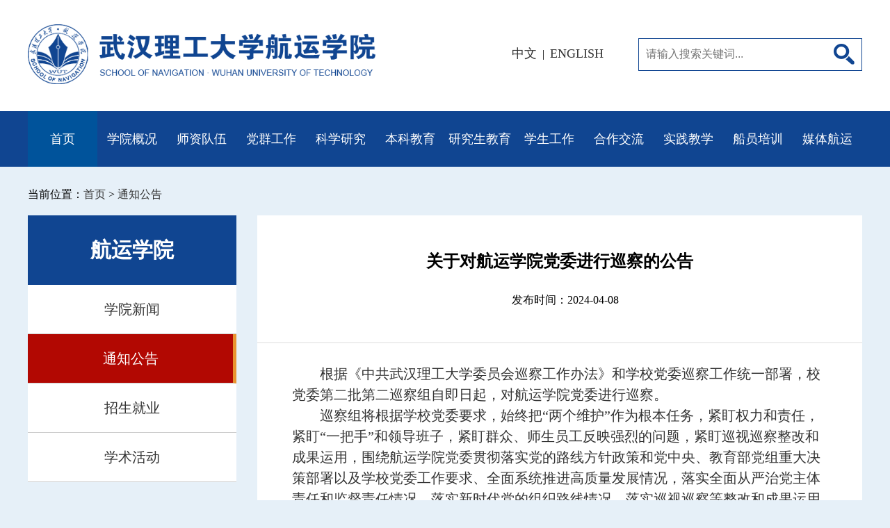

--- FILE ---
content_type: text/html
request_url: http://sn.whut.edu.cn/tzgg/202404/t20240408_989092.shtml
body_size: 5571
content:
<!DOCTYPE html><html lang="en">
	<head>
		<meta charset="UTF-8">
		<title>关于对航运学院党委进行巡察的公告-武汉理工大学航运学院</title>
		<meta http-equiv="X-UA-Compatible" content="IE=edge,Chrome=1" />
		<meta name="viewport" content="width=device-width, initial-scale=1">
		<meta name="description" content="武汉理工大学航运学院,航运学院,武汉理工大学,航海,Navigation" />
		<meta name="keywords" content="武汉理工大学航运学院,航运学院,武汉理工大学,航海,Navigation" />
		<link href="/material/2023/images/favicon.png" rel="shortcut icon" type="images/x-icon" />
		<link href="/material/2023/css/swiper-bundle.min.css" rel="stylesheet">
		<link href="/material/2023/css/base.css" rel="stylesheet">
		<link href="/material/2023/css/nav.css" rel="stylesheet">
		<script type="text/javascript" src="/material/2023/js/jquery-1.4.2.min.js"></script>
<style type="text/css">
	.apendix {
	    border-top: 1px solid #e5e5e5;
	    font-size: 16px;
	    padding-top: 10px;
	    line-height: 40px;
	}
	.apendix a{
	    color: #333;
	    margin-left: 0;
	}
strong {
    font-weight: bold;
}
@media (max-width: 480px){
.show-con p img {
    width: 100% !important;
    height: 100% !important;
}
.show-con p:has(img){
    text-indent: 0px !important;
}
}
</style>
	</head>
	<body>
<!--头部-->
    <div class="header">
      <div class="head">
        <div class="logo"><img src="/material/2023/images/logo.png" /></div>
        <div class="search">
          <input type="text" placeholder="请输入搜索关键词..." />
          <a href="#"><img src="/material/2023/images/search_icon.png" /></a>
        </div>
        <p class="language"><a href="http://sn.whut.edu.cn/">中文</a>&nbsp; | &nbsp;<a href="http://sn.whut.edu.cn/english/">English</a></p>
      </div>
    </div>

    <div class="m_menu">
      <a href="http://sn.whut.edu.cn/">首页</a>
      
        <a href="http://sn.whut.edu.cn/xygk/">学院概况</a>
      
        <a href="http://sn.whut.edu.cn/szdw/">师资队伍</a>
      
        <a href="http://sn.whut.edu.cn/dqgz/">党群工作</a>
      
        <a href="http://sn.whut.edu.cn/kxyj/">科学研究</a>
      
        <a href="http://sn.whut.edu.cn/bkjy/">本科教育</a>
      
        <a href="http://sn.whut.edu.cn/yjsjy/">研究生教育</a>
      
        <a href="http://sn.whut.edu.cn/xsgz/">学生工作</a>
      
        <a href="http://sn.whut.edu.cn/jlgz/">合作交流</a>
      
        <a href="http://sn.whut.edu.cn/syjx/">实践教学</a>
      
        <a href="http://sn.whut.edu.cn/cypx/">船员培训</a>
      
        <a href="http://sn.whut.edu.cn/mthy/">媒体航运</a>
      

    </div>

    <div class="menu">
            <ul class="ul-list">
                <li><a href="http://sn.whut.edu.cn/" class="hover">首页</a></li>
                
                <li>
                    <a href="http://sn.whut.edu.cn/xygk/">学院概况</a>
                    <ol class="ol-list">
                      
                        <li><a href="http://sn.whut.edu.cn/xygk/xyjj/">学院简介</a></li>
                      
                        <li><a href="http://sn.whut.edu.cn/xygk/xyld/">学院领导</a></li>
                      
                        <li><a href="http://sn.whut.edu.cn/xygk/zzjg/">组织机构</a></li>
                      
                        <li><a href="http://sn.whut.edu.cn/xygk/gzzd/">规章制度</a></li>
                      
                        <li><a href="http://sn.whut.edu.cn/xygk/zljg/">治理结构</a></li>
                      
                        <li><a href="http://sn.whut.edu.cn/xygk/lxwm/">联系我们</a></li>
                      
                        <li><a href="http://sn.whut.edu.cn/xygk/tsfg/">图书分馆</a></li>
                      
                    </ol>
                </li>
                
                <li>
                    <a href="http://sn.whut.edu.cn/szdw/">师资队伍</a>
                    <ol class="ol-list">
                      
                        <li><a href="http://sn.whut.edu.cn/szdw/jsml/">教师名录</a></li>
                      
                        <li><a href="http://sn.whut.edu.cn/szdw/rcdw/">人才队伍</a></li>
                      
                        <li><a href="http://sn.whut.edu.cn/szdw/bsh/">博士后招聘</a></li>
                      
                        <li><a href="http://sn.whut.edu.cn/szdw/rczp/">人才招聘</a></li>
                      
                    </ol>
                </li>
                
                <li>
                    <a href="http://sn.whut.edu.cn/dqgz/">党群工作</a>
                    <ol class="ol-list">
                      
                        <li><a href="http://sn.whut.edu.cn/dqgz/zzjg/">组织机构</a></li>
                      
                        <li><a href="http://sn.whut.edu.cn/dqgz/llxx/">理论学习</a></li>
                      
                        <li><a href="http://sn.whut.edu.cn/dqgz/djhd/">党建活动</a></li>
                      
                        <li><a href="http://sn.whut.edu.cn/dqgz/llyd/">理论园地</a></li>
                      
                        <li><a href="http://sn.whut.edu.cn/dqgz/ghgz/">工会工作</a></li>
                      
                    </ol>
                </li>
                
                <li>
                    <a href="http://sn.whut.edu.cn/kxyj/">科学研究</a>
                    <ol class="ol-list">
                      
                        <li><a href="http://sn.whut.edu.cn/kxyj/kygk/">科研概况</a></li>
                      
                        <li><a href="http://sn.whut.edu.cn/kxyj/kycg/">科研成果</a></li>
                      
                        <li><a href="http://sn.whut.edu.cn/kxyj/kytd/">科研团队</a></li>
                      
                        <li><a href="http://sn.whut.edu.cn/kxyj/kyjd/">科研基地</a></li>
                      
                        <li><a href="http://sn.whut.edu.cn/kxyj/kypt/">科研平台</a></li>
                      
                    </ol>
                </li>
                
                <li>
                    <a href="http://sn.whut.edu.cn/bkjy/">本科教育</a>
                    <ol class="ol-list">
                      
                        <li><a href="http://sn.whut.edu.cn/bkjy/tzgg/">通知公告</a></li>
                      
                        <li><a href="http://sn.whut.edu.cn/bkjy/zyjs/">专业介绍</a></li>
                      
                        <li><a href="http://sn.whut.edu.cn/bkjy/pyfa/">培养方案</a></li>
                      
                        <li><a href="http://sn.whut.edu.cn/bkjy/kcxx/">课程信息</a></li>
                      
                        <li><a href="http://sn.whut.edu.cn/bkjy/jxcg/">教学成果</a></li>
                      
                        <li><a href="http://sn.whut.edu.cn/bkjy/tmzl/">推免专栏</a></li>
                      
                    </ol>
                </li>
                
                <li>
                    <a href="http://sn.whut.edu.cn/yjsjy/">研究生教育</a>
                    <ol class="ol-list">
                      
                        <li><a href="http://sn.whut.edu.cn/yjsjy/tzgg/">通知公告</a></li>
                      
                        <li><a href="http://sn.whut.edu.cn/yjsjy/xkgk/">学科概况</a></li>
                      
                        <li><a href="http://sn.whut.edu.cn/yjsjy/dsdw/">导师队伍</a></li>
                      
                        <li><a href="http://sn.whut.edu.cn/yjsjy/pygl/">培养管理</a></li>
                      
                        <li><a href="http://sn.whut.edu.cn/yjsjy/zsxx/">招生信息</a></li>
                      
                        <li><a href="http://sn.whut.edu.cn/yjsjy/xzzq/">下载专区</a></li>
                      
                    </ol>
                </li>
                
                <li>
                    <a href="http://sn.whut.edu.cn/xsgz/">学生工作</a>
                    <ol class="ol-list">
                      
                        <li><a href="http://sn.whut.edu.cn/xsgz/tzgg/">通知公告</a></li>
                      
                        <li><a href="http://sn.whut.edu.cn/xsgz/xgdt/">学工动态</a></li>
                      
                        <li><a href="http://sn.whut.edu.cn/xsgz/xszz/">学生组织</a></li>
                      
                        <li><a href="http://sn.whut.edu.cn/xsgz/xsdj/">学生党建</a></li>
                      
                        <li><a href="http://sn.whut.edu.cn/xsgz/xfjs/">学风建设</a></li>
                      
                        <li><a href="http://sn.whut.edu.cn/xsgz/zsjy/">招生就业</a></li>
                      
                        <li><a href="http://sn.whut.edu.cn/xsgz/xzzq_11729/">下载专区</a></li>
                      
                    </ol>
                </li>
                
                <li>
                    <a href="http://sn.whut.edu.cn/jlgz/">合作交流</a>
                    <ol class="ol-list">
                      
                        <li><a href="http://sn.whut.edu.cn/jlgz/dyjl/">对外交流</a></li>
                      
                        <li><a href="http://sn.whut.edu.cn/jlgz/xydt/">校友动态</a></li>
                      
                    </ol>
                </li>
                
                <li>
                    <a href="http://sn.whut.edu.cn/syjx/">实践教学</a>
                    <ol class="ol-list">
                      
                        <li><a href="http://sn.whut.edu.cn/syjx/syzxgk/">实验中心概况</a></li>
                      
                        <li><a href="http://sn.whut.edu.cn/syjx/zysys/">专业实验室</a></li>
                      
                        <li><a href="http://sn.whut.edu.cn/syjx/yjssypt/">研究生实验平台</a></li>
                      
                        <li><a href="http://sn.whut.edu.cn/syjx/mljd/">木兰基地</a></li>
                      
                    </ol>
                </li>
                
                <li>
                    <a href="http://sn.whut.edu.cn/cypx/">船员培训</a>
                    <ol class="ol-list">
                      
                        <li><a href="http://sn.whut.edu.cn/cypx/pxgk/">培训概况</a></li>
                      
                        <li><a href="http://sn.whut.edu.cn/cypx/pxxm/">培训项目</a></li>
                      
                        <li><a href="http://sn.whut.edu.cn/cypx/pxjh/">培训计划</a></li>
                      
                        <li><a href="http://sn.whut.edu.cn/cypx/zsxx/">招生信息</a></li>
                      
                    </ol>
                </li>
                
                <li>
                    <a href="http://sn.whut.edu.cn/mthy/">媒体航运</a>
                    <ol class="ol-list">
                      
                    </ol>
                </li>
                
            </ul>
    </div>
<!--头部-->
		<div class="position">
			<div class="main">
				<p>当前位置：<a href="../../" title="首页" class="CurrChnlCls">首页</a>&nbsp;&gt;&nbsp;<a href="../" title="通知公告" class="CurrChnlCls">通知公告</a></p>
			</div>
		</div>
        <div class="sub_nav">
            
                    
                            <a href="../../xyxw/">学院新闻</a>
                    
                            <a href="../">通知公告</a>
                    
                            <a href="../../zsjy/">招生就业</a>
                    
                            <a href="../../xshd/">学术活动</a>
                    
                    
                            <a href="../../mthy/">媒体航运</a>
                    
                            <a href="../../yzxx/">院长信箱</a>
                    
                            <a href="../../jjxx/">纪检信箱</a>
                    
                            <a href="../../xxgk/">信息公开</a>
                    
            
            
        </div>
		<div class="list_content">

			<div class="left_nav">
				
					<h2>航运学院</h2>
					<ul>
						
						    <li id="c_11749">
						        <a href="../../xyxw/">学院新闻</a>
						    </li>
						
						    <li id="c_11750">
						        <a href="../">通知公告</a>
						    </li>
						
						    <li id="c_11772">
						        <a href="../../zsjy/">招生就业</a>
						    </li>
						
						    <li id="c_11751">
						        <a href="../../xshd/">学术活动</a>
						    </li>
						
					</ul>
				
				
			</div>
<script>
//导航高亮
$("#c_11750 a").addClass("on");
</script>
			<div class="right_content">

				<div class="show-top">
					<h2>关于对航运学院党委进行巡察的公告</h2>
					<p style="padding-top: 10px;">　发布时间：2024-04-08</p>
				</div>

				<div class="show-con">

	                <div class="view TRS_UEDITOR trs_paper_default trs_word"><p style="text-indent:40px;line-height:28px"><span style=";font-family:仿宋_GB2312;font-size:20px">根据《中共武汉理工大学委员会巡察工作办法》和学校党委巡察工作统一部署，校党委第二批第二巡察组自即日起，对航运学院党委进行巡察。</span></p><p style="text-indent:40px;line-height:28px"><span style=";font-family:仿宋_GB2312;font-size:20px"><span style="font-family:仿宋_GB2312">巡察组将根据学校党委要求，始终把</span><span style="font-family:仿宋_GB2312">“两个维护”作为根本任务，紧盯权力和责任，紧盯“一把手”和领导班子，紧盯群众、师生员工反映强烈的问题，紧盯巡视巡察整改和成果运用，围绕航运学院党委贯彻落实党的路线方针政策和党中央、教育部党组重大决策部署以及学校党委工作要求、全面系统推进高质量发展情况，落实全面从严治党主体责任和监督责任情况，落实新时代党的组织路线情况，落实巡视巡察等整改和成果运用情况等四个方面，加强政治监督，查找政治偏差，着力发现制约和影响学院高质量发展的突出问题。</span></span></p><p style="text-indent:40px;line-height:28px"><span style=";font-family:仿宋_GB2312;font-size:20px">巡察组将通过问卷调查、个别谈话、调研座谈、调阅资料、实地察看、听取汇报、列席有关会议、受理信访等方式开展工作，广泛听取意见，深入了解情况。巡察组不干预被巡察单位正常工作，不查办案件。</span></p><p style="text-indent:40px;line-height:28px"><span style=";font-family:仿宋_GB2312;font-size:20px">巡察期间，巡察组</span><span style=";font-family:仿宋_GB2312;font-size:20px">通过以下方式</span><span style=";font-family:仿宋_GB2312;font-size:20px">受理</span><span style=";font-family:仿宋_GB2312;font-size:20px">来信来电来访。</span></p><p style="text-indent:40px;line-height:28px"><span style=";font-family:仿宋_GB2312;font-size:20px"><span style="font-family:仿宋_GB2312">巡察组接访地点：余家头校区天象馆</span><span style="font-family:仿宋_GB2312">201室</span></span></p><p style="text-indent:40px;line-height:28px"><span style=";font-family:仿宋_GB2312;font-size:20px">巡察</span><span style=";font-family:仿宋_GB2312;font-size:20px">意见箱地点：余家头校区天象馆门口</span></p><p style="text-indent:37px;line-height:28px"><span style=";font-family:仿宋_GB2312;font-size:19px">巡察工作电子邮箱：</span><span style=";font-family:仿宋_GB2312;font-size:20px">xcz0201@whut.edu.cn</span></p><p style="text-indent:40px;line-height:28px"><span style=";font-family:仿宋_GB2312;font-size:20px"><span style="font-family:仿宋_GB2312">巡察工作联系电话：</span><span style="font-family:仿宋_GB2312">13387637425</span></span></p><p style="text-indent:40px;line-height:28px"><span style=";font-family:仿宋_GB2312;font-size:20px">特此公告。</span></p><h2 style="line-height:28px"><strong><span style="font-family: 仿宋_GB2312;font-size: 20px;background: rgb(255, 255, 255)"> </span></strong></h2><p><span style=";font-family:等线;font-size:14px"> </span></p><p><span style=";font-family:等线;font-size:14px"> </span></p><p><span style=";font-family:等线;font-size:14px"> </span></p><p style="text-align:center;text-indent:40px;line-height:28px"><span style=";font-family:仿宋_GB2312;font-size:20px">　　　　　　　　　　　　　校党委第二批第二巡察组</span></p><p style="text-align:center;text-indent:40px;line-height:28px"><span style=";font-family:仿宋_GB2312;font-size:20px">　　　　　　　　　　　　　<span style="font-family:仿宋_GB2312">2024年4月8日</span></span></p><p><br/></p></div>
	                <br/>
	                <br/>

	                <div class="apendix">
	                    
	                </div>
				</div>

			</div>

		</div>

<!--底部-->
    <div class="bottom">
			<div class="bottom_con">
				<div class="bottom_logo"><img src="/material/2023/images/bottom_logo.png" /></div>
				
				<div class="contact">
					<h2>联系我们</h2>
					<ul>
						<li><p>地址：湖北省武汉市武昌区和平大道1178号(邮编：430063)</p></li>
						<li><p>电话：027-86581991</p></li>
						<li><p>传真：027-86581991</p></li>
					</ul>
				</div>
				
				<div class="bottom_link">
					<h2>友情链接</h2>
					<ul>
						<li><a href="https://www.mot.gov.cn"  target="_blank">中华人民共和国交通运输部</a></li>
						<li><a href="https://www.msa.gov.cn/"  target="_blank">中华人民共和国海事局</a></li>
						<li><a href="https://cjhy.mot.gov.cn/"  target="_blank">交通运输部长江航务管理局</a></li>
						<li><a href="https://www.cmenergyshipping.com/"  target="_blank">招商局能源运输股份有限公司</a></li>
						<li><a href="https://www.coscoshipping.com/"  target="_blank">中国远洋海运集团</a></li>
						<li><a href="https://www.cinnet.cn/"  target="_blank">中国航海学会</a></li>
					</ul>
				</div>
				
				<div class="code">
					<img src="/material/2023/images/code.png" />
					<p>微信扫一扫</p>
				</div>
				
			</div>
			<p class="copyright">版权所有  &copy; 武汉理工大学航运学院</p>
		</div>
<!--底部-->

	</body>
</html>

--- FILE ---
content_type: text/css
request_url: http://sn.whut.edu.cn/material/2023/css/base.css
body_size: 6537
content:
body{font-family:"微软雅黑"!important;font:16px Microsoft YaHei!important;line-height: 24px;background: #e6f0f8; overflow-x: hidden; }
body,div,p,span,ul,li,dl,dd,h1,h2,h3,a,input,img{margin:0;padding:0;}
li,ol{list-style:none;}
a,input,img,textarea{border:none;outline:none;}
i,em{font-style:normal;}
.left{float: left;}.right{float: right;}.tc{text-align:center;}.tr{text-align:right;}.tl{text-align:left;}
.db{display: block;}.ma{margin: 0 auto;}.pr{position: relative;}.pa{position: absolute;}.pf{position: fixed;}
.transition{-webkit-transition: all  0.3s ease-out;-moz-transition: all  0.3s ease-out;-o-transition: all  0.3s ease-out; transition: all  0.3s ease-out; }
a{text-decoration: none;color: #333;}
a:focus{text-decoration: none;}
a:hover,a:focus{text-decoration: none!important; color: #b20802; font-weight: bold;}
.hide{display: none;}
.show{display: block;}
.modal a{outline:none;}
label{font-weight: normal;width:100%;}
a:focus {outline:none;outline-offset:0;}



	/* .header{ background-color: #fff; overflow: hidden; height: 215px;}
	.head{ width: 100%; height: auto; max-width: 1700px; margin: 0 auto;}
	.logo{ padding: 50px 0; float: left; width: 665px;}
	.language{ float: right; line-height: 55px; margin-top: 80px; margin-right: 50px;}
	.language a{ font-size: 18px; text-transform: uppercase;}
	.search{ width: 320px; float: right; height: 55px; border: 1px solid #104591; margin-top: 80px;} 
	.search input{ height: 53px; padding: 0 10px; font-size: 16px; width: 250px; float: left;}
	.search a{ width: 30px; height: 30px; padding: 12px 10px; float: right;}
	.banner{ margin-top: 80px; clear: both; overflow: hidden; text-align: center; height: 450px;}
	
	.main{ max-width: 1700px; margin: 0 auto; width: 100%; overflow: hidden; clear: both;}
	.news_xy{ margin-top: 50px; clear: both; overflow: hidden; margin-bottom: 30px;}
	.title{ border-bottom: 1px solid #666; overflow: hidden; margin-bottom: 30px;}
	.title p{ float: left; font-size: 28px; font-weight: bold; border-bottom: 5px solid #104591; padding-bottom: 15px; }
	.title a{ float: right; display: block; background: url("../images/more_line.png") no-repeat left center; padding-left: 15px; text-transform: uppercase; color: #b20802; margin-top: 15px;}
	.news_con{ overflow: hidden; clear: both;}
	.news_left{ width: 49%; float: left; overflow: hidden; position: relative; max-height: 540px;}
	.swiper-container-horizontal>.swiper-pagination-bullets, .swiper-pagination-custom, .swiper-pagination-fraction{ right: 20px; bottom: 20px !important; width: auto !important; left: auto !important;}
	.swiper-pagination-bullet{ background: #fff !important; }
	.news_left img {display: block; width: 100%; object-fit: cover; }
	.banner_date{ position: absolute; top: 30px; left: 30px; width: 105px; height: 90px; background: rgba(16, 69, 145, .8); color: #fff; text-align: center;}
	.banner_date span{ font-size: 32px; padding-top: 10px; display: block; font-weight: bold;}
	.banner_text{ position: absolute; height: 70px; bottom: 0; left: 0; width: 100%; background: rgba(0, 0, 0, .5);}
	.banner_text p{ color: #fff; font-size: 18px; text-align: left; padding-right: 100px; line-height: 60px; padding-left: 20px; overflow: hidden; white-space: nowrap; text-overflow: ellipsis;}
	
	.news_right{ width: 49%; float: right;}
	.news_list{ background-color: #fff; padding: 20px; box-sizing: border-box; height: 540px;}
	.news_list ul li{ background: url("../images/news_icon.png") no-repeat left center; padding-left: 30px; font-size: 18px; border-bottom: 1px dashed #ccc; clear: both; overflow: hidden; line-height: 50px;} 
	.news_list ul li:last-child{ border-bottom: none;}
	.news_list ul li a{ width: 75%; float: left;}
	.news_list ul li span{ float: right; width: 20%; color: #666; text-align: right;}
	
	.news_wrap,.news_hd{ overflow: hidden; clear: both; margin-bottom: 30px;}
	.news_tz{ width: 49%;}
	.hd_con{ overflow: hidden;}
	.hd_list{ float: left; width: 395px; padding: 50px 0; background-color: #fff; border: 1px solid #ccc; margin-right: 40px; box-sizing: border-box;}
	.hd_list:last-child{ margin-right: 0;}
	.hd_list p{ background-color: #104591; width: 90%; float: left; color: #fff; font-weight: bold; font-size: 20px; padding: 20px; box-sizing: border-box;}
	.hd_list ul{ clear: both; padding: 30px 20px; overflow: hidden;}
	.hd_list ul li{ line-height: 36px; color: #666;}
	.hd_list a{ display: block; margin: 0 auto; width: 125px; height: 40px; text-align: center; line-height: 40px; color: #b20802; border: 1px solid #b20802;}
	.hd_list a:hover{ background-color: #104591; color: #fff; border: 1px solid #104591;}
	
	.news_zt{ overflow: hidden;}
	.news_zt a{ display: block; width: 540px; float: left; margin-right: 40px; overflow: hidden; background-color: #fff; cursor: pointer;}
	.news_zt a:last-child{ margin-right: 0;}
	.news_zt a img{ width: 100%; display: block;}
	.news_zt a p{ text-align: center; line-height: 60px; font-size: 20px;}
	
	.link{ overflow: hidden; margin-bottom: 30px;}
	.link a{ display: block; width: 250px; background-color: #fff; height: 250px; margin-right: 112px; float: left; text-align: center;}
	.link a:last-child{ margin-right: 0;}
	.link a img{ margin-top: 65px; margin-bottom: 20px;}
	.link a p{ font-size: 20px;}
	
	.bottom{ background-color: #104591; clear: both; overflow: hidden;}
	.bottom_con{ max-width: 1700px; margin: 0 auto; width: 100%; overflow: hidden; clear: both; height: 200px;}
	.bottom_logo{ float: left; height: 80px; margin-top: 60px; width: 600px;}
	.bottom .copyright{ background-color: #00347e; text-align: center; line-height: 50px; color: #fff; }
	.contact{ width: 400px; float: left; color: #fff; padding-top: 40px;}
	.contact h2{ font-size: 18px; padding-bottom: 10px;}
	.contact ul li{ line-height: 30px;}
	.bottom_link{ width: 540px; float: left;color: #fff; padding-top: 40px;}
	.bottom_link h2{ font-size: 18px; padding-bottom: 10px;}
	.bottom_link ul li{ line-height: 30px; width: 50%; float: left;}
	.bottom_link ul li a{ color: #fff;}
	.bottom_link ul li a:hover{ color: #b20802;}
	
	.code{ width: 100px; float: right; margin-top: 50px;}
	.code p{ text-align: center; font-size: 14px; color: #fff;}
	
	.position{ height: 60px; line-height: 60px; font-size: 16px; margin-top: 90px;}
	.position a.hover{color: #b20802;}
	
	.list_content{ overflow: hidden; max-width: 1700px; margin: 0 auto; margin-bottom: 50px;}
	.left_nav{ float: left; width: 300px;  background-color: #fff;}
	.left_nav h2{ background: #104591; color: #fff; font-size: 30px; text-align: center; line-height: 100px; font-weight: bold;}
	.left_nav ul li a{ display: block;  text-align: center; line-height: 30px; padding: 20px 0; font-size: 20px; border-bottom: 1px solid #ccc;}
	.left_nav ul li a.on{ border-right: 5px solid #e99430; background: #b20802; color: #fff;}
	
	.right_content{ width: 1350px; float: right; background-color: #fff; min-height: 500px;}
	
	
	.page{ text-align: center; clear: both; overflow: hidden; padding: 50px 0;}
	.page a{ display: inline-block; padding: 5px 10px; margin: 5px; border: 1px solid #ebebeb; background-color: #fff;}
	.page a.hover{ background-color:#104591; color: #fff;}
	
	.show-top{ padding: 50px 0; text-align: center; border-bottom: 1px solid #dcdcdc;}
	.show-top h2{ padding-bottom: 10px; font-weight: bold; font-size: 24px; font-weight: bold;}
	.show-con{ padding: 50px;}
	.show-con p{ color: #333; line-height: 45px; font-size: 18px;} */

@media screen and (max-width: 960px){
	
.sub_nav{ background-color: #fff; padding: 1rem 0;}
.sub_nav a{ display: inline-block; width: 25%; border: 1px solid #ededed; padding:5px 0; margin-left: 1rem; text-align: center; margin-top: 10px;}
.sub_nav a:hover,.sub_nav a.hover{ color: #00347e; font-weight: bold; border: 1px solid #00347e;}
	
	.header{ background-color: #fff; overflow: hidden; padding:.5rem 1rem;}
	.head{ width: 100%; height: auto; margin: 0 auto;}
	.logo{ padding: 15px 0; }
	.logo img{ width: 100%;}
	.language{ display: none;}
	.search{ height: 30px; border: 1px solid #104591; clear: both;} 
	.search input{ height: 28px; padding: 0 10px; font-size: 14px; width: 90%; float: left; box-sizing: border-box;}
	.search a{ width: 10%; padding: 7px 10px; float: right; box-sizing: border-box;}
	.search a img{ width: 18px;}
	.menu{display: none;}
	.m_menu{ background: #104591; overflow: hidden;}
	.m_menu a{ display: block; width: 25%; float: left; height: 35px; text-align: center; line-height: 35px; color: #fff; border-bottom: 1px solid #00347e; }
	.banner{ clear: both; overflow: hidden; text-align: center;}
	.banner img{ width: 100%;}
	
	.main{ margin: 0 1rem; overflow: hidden; clear: both;}
	.news_xy{ margin-top: 20px; clear: both; overflow: hidden; margin-bottom: 20px;}
	.title{ border-bottom: 1px solid #666; overflow: hidden; margin-bottom: 15px;}
	.title p{ float: left; font-size: 1rem; font-weight: bold; border-bottom: 3px solid #104591; padding-bottom: 10px; }
	.title a{ float: right; display: block; background: url("../images/more_line.png") no-repeat left center; padding-left: 10px; font-size: 14px; margin-top: 5px; text-transform: uppercase; color: #b20802;}
	.news_con{ overflow: hidden; clear: both;}
	.news_left{ overflow: hidden; position: relative; height: 240px;}
	.swiper-container-horizontal>.swiper-pagination-bullets, .swiper-pagination-custom, .swiper-pagination-fraction{ right: 20px; bottom: 20px !important; width: auto !important; left: auto !important;}
	.swiper-pagination-bullet{ background: #fff !important; }
	.news_left img {display: block; width: 100%; object-fit: cover;height: 240px;}
	.banner_date{ position: absolute; top: 15px; left: 15px; width: 105px; height: 90px; background: rgba(16, 69, 145, .8); color: #fff; text-align: center;}
	.banner_date span{ font-size: 32px; padding-top: 10px; display: block; font-weight: bold;}
	.banner_text{ position: absolute; height: 60px; bottom: 0; left: 0; width: 100%; background: rgba(0, 0, 0, .5);}
	.banner_text p{ color: #fff; font-size: 18px; text-align: left; padding-right: 100px; line-height: 60px; padding-left: 20px; overflow: hidden; white-space: nowrap; text-overflow: ellipsis;}
	
	.news_right{ }
	.news_list{ background-color: #fff; padding: 15px 20px; box-sizing: border-box; height: 400px;}
	.news_list ul li{ background: url("../images/news_icon.png") no-repeat left center; padding-left: 20px; border-bottom: 1px dashed #ccc; clear: both; overflow: hidden; line-height: 36px;  text-overflow: ellipsis;white-space: nowrap; font-size: 14px;} 
	.news_list ul li:last-child{ border-bottom: none;}
	.news_list ul li span{display: none;}
	
	.news_wrap,.news_hd{ overflow: hidden; clear: both; margin-bottom: 1rem;}
	.news_tz{ margin-bottom: 1rem;width:100%}
	.hd_con{ overflow: hidden;}
	.hd_list{ padding: 1rem 0; background-color: #fff; border: 1px solid #ccc; margin-bottom: 1rem; box-sizing: border-box;}
	.hd_list:last-child{ margin-right: 0;}
	.hd_list p{ background-color: #104591; width: 90%; float: left; color: #fff; font-weight: bold; font-size: 1rem; padding: 1rem; box-sizing: border-box;}
	.hd_list ul{ clear: both; padding: 20px; overflow: hidden;}
	.hd_list ul li{ line-height: 30px; color: #666; font-size: 14px;}
	.hd_list a{ display: block; margin: 0 auto; width: 100px; font-size: 14px; height: 30px; text-align: center; line-height: 30px; color: #b20802; border: 1px solid #b20802;}
	.hd_list a:hover{ background-color: #104591; color: #fff; border: 1px solid #104591;}
	
	.news_zt{ overflow: hidden;}
	.news_zt a{ display: block; overflow: hidden; background-color: #fff; cursor: pointer; margin-bottom: 1rem;}
	.news_zt a:last-child{ margin-right: 0;}
	.news_zt a img{ width: 100%; display: block;}
	.news_zt a p{ text-align: center; line-height: 50px; font-size: 16px;}
	
	.link{ overflow: hidden; margin-bottom: 30px;}
	.link a{ display: block; width: 45%; background-color: #fff;margin-bottom: 1rem; margin-right: 10%; float: left; text-align: center; padding: 1rem 0;}
	.link a:nth-child(2n){ margin-right: 0;}
	.link a img{ margin-bottom: 10px; width: 36px;}
	.link a p{ font-size: 14px;}
	
	.bottom{ background-color: #104591; clear: both; overflow: hidden;width: 100%;}
	.bottom_con{  padding: 1rem; margin: 0 auto;  overflow: hidden; clear: both; }
	.bottom_logo{ }
	.bottom_logo img{ width: 100%;}
	.bottom .copyright{ background-color: #00347e; text-align: center; line-height: 40px; color: #fff; font-size: 14px; }
	.contact{ color: #fff; padding-top: 1rem; text-align: center; margin-bottom: 1rem;}
	.contact h2{ padding-bottom: 10px;}
	.contact ul li{ line-height: 24px; font-size: 14px;}
	.bottom_link{ display: none;}
	.code{ width: 75px; text-align: center; margin: 0 auto;}
	.code.code img{ width: 100%;}
	.code p{ text-align: center; font-size: 14px; color: #fff;}
	
	.position{ height: 60px; line-height: 60px; font-size: 16px;}
	.position a.hover{color: #b20802;}
	
	.list_content{ overflow: hidden; margin: 0 auto; }
	.left_nav{ display: none;}
	
	.right_content{ background-color: #fff; overflow: hidden;}
	.list_con{ background-color: #fff; padding: 15px 20px; box-sizing: border-box;}
	.list_con ul li{border-bottom: 1px dashed #ccc; clear: both; overflow: hidden; line-height: 24px; padding-bottom: 1rem; margin-bottom: 1rem;} 
	.list_con ul li a{ background: url("../images/news_icon.png") no-repeat left center; padding-left: 20px; }
	.list_con ul li span{  color: #b20802; }
	
	.page{ text-align: center; clear: both; overflow: hidden; padding: 30px 0;}
	.page a{ display: inline-block; padding: 5px 10px; margin: 5px; border: 1px solid #ebebeb; background-color: #fff;}
	.page a.hover{ background-color:#104591; color: #fff;}
	
	.show-top{ padding: 1rem 0; text-align: center; border-bottom: 1px solid #dcdcdc;}
	.show-top h2{ padding: 10px; font-weight: bold; font-size: 20px; font-weight: bold;}
	.show-con{ padding: 1rem;}
	.show-con p{ color: #333; line-height: 30px;}
}


@media only screen and (min-width: 960px){
	.sub_nav{ display: none;}
	.menu {
		background: #104591;
		width: 100%;
	    position: absolute;
		top: 160px;
		z-index: 9999;
	}
	.menu .ul-list {
	  display: flex;
	  max-width: 1200px;
	  margin: 0 auto;
	}
	.m_menu{ display: none;}
	.header{ background-color: #fff; overflow: hidden; height: 160px;}
	.head{ width: 100%; height: auto; max-width: 1200px; margin: 0 auto;}
	.logo{ padding: 35px 0; float: left; width: 500px;}
	.logo img{ width: 100%;}
	.language{ float: right; line-height: 45px; margin-top: 55px; margin-right: 50px;}
	.language a{ font-size: 18px; text-transform: uppercase;}
	.search{ width: 320px; float: right; height: 45px; border: 1px solid #104591; margin-top: 55px;} 
	.search input{ height: 43px; padding: 0 10px; font-size: 16px; width: 250px; float: left;}
	.search a{ width: 30px; height: 30px; padding: 7px 10px; float: right;}
	
	.banner{ margin-top: 80px; clear: both; overflow: hidden; text-align: center; min-height: 450px;}
	.main{ max-width: 1200px; margin: 0 auto; width: 100%; overflow: hidden; clear: both;}
	.news_xy{ margin-top: 30px; clear: both; overflow: hidden; margin-bottom: 30px;}
	.title{ border-bottom: 1px solid #666; overflow: hidden; margin-bottom: 30px;}
	.title p{ float: left; font-size: 20px; font-weight: bold; border-bottom: 5px solid #104591; padding-bottom: 15px; }
	.title a{ float: right; display: block; background: url("../images/more_line.png") no-repeat left center; padding-left: 15px; text-transform: uppercase; color: #b20802; margin-top: 15px;}
	.news_con{ overflow: hidden; clear: both;}
	.news_left{ width: 49%; float: left; overflow: hidden; position: relative; height: 400px;}
	.swiper-container-horizontal>.swiper-pagination-bullets, .swiper-pagination-custom, .swiper-pagination-fraction{ right: 20px; bottom: 20px !important; width: auto !important; left: auto !important;}
	.swiper-pagination-bullet{ background: #fff !important; }
	.news_left img {display: block; width: 100%; object-fit: cover;height: 400px;}
	.banner_date{ position: absolute; top: 15px; left: 15px; width: 105px; height: 90px; background: rgba(16, 69, 145, .8); color: #fff; text-align: center;}
	.banner_date span{ font-size: 32px; padding-top: 10px; display: block; font-weight: bold;}
	.banner_text{ position: absolute; height: 60px; bottom: 0; left: 0; width: 100%; background: rgba(0, 0, 0, .5);}
	.banner_text p{ color: #fff; font-size: 18px; text-align: left; padding-right: 100px; line-height: 60px; padding-left: 20px; overflow: hidden; white-space: nowrap; text-overflow: ellipsis;}
	.news_right{ width: 49%; float: right;}
	.news_list{ background-color: #fff; padding: 15px 20px; box-sizing: border-box; height: 400px;}
	.news_list ul li{ background: url("../images/news_icon.png") no-repeat left center; padding-left: 30px; border-bottom: 1px dashed #ccc; clear: both; overflow: hidden; line-height: 36px;} 
	.news_list ul li:last-child{ border-bottom: none;}
	.news_list ul li a{ width: 75%; float: left;overflow: hidden; white-space: nowrap; text-overflow: ellipsis;}
	.news_list ul li span{ float: right; width: 20%; color: #666; text-align: right;}
	
	.news_wrap,.news_hd{ overflow: hidden; clear: both; margin-bottom: 30px;}
	.news_tz{ width: 49%;}
	.hd_con{ overflow: hidden;}
	.hd_list{ float: left; width: 285px; padding: 30px 0; background-color: #fff; border: 1px solid #ccc; margin-right: 20px; box-sizing: border-box;}
	.hd_list:last-child{ margin-right: 0;}
	.hd_list p{ background-color: #104591; width: 90%; float: left; color: #fff; font-weight: bold; font-size: 20px; padding: 20px; box-sizing: border-box; }
	.hd_list ul{ clear: both; padding: 20px; overflow: hidden;}
	.hd_list ul li{ line-height: 30px; color: #666;}
	.hd_list a{ display: block; margin: 0 auto; width: 125px; height: 40px; text-align: center; line-height: 40px; color: #b20802; border: 1px solid #b20802;}
	.hd_list a:hover{ background-color: #104591; color: #fff; border: 1px solid #104591;}
	
	.news_zt{ overflow: hidden;}
	.news_zt a{ display: block; width: 380px; float: left; margin-right: 30px; overflow: hidden; background-color: #fff; cursor: pointer;}
	.news_zt a:last-child{ margin-right: 0;}
	.news_zt a img{ width: 100%; display: block;}
	.news_zt a p{ text-align: center; line-height: 50px; font-size: 18px;}
	
	.link{ overflow: hidden; margin-bottom: 30px;}
	.link a{ display: block; width: 200px; background-color: #fff; height: 200px; margin-right: 50px; float: left; text-align: center;}
	.link a:last-child{ margin-right: 0;}
	.link a img{ margin-top: 40px; margin-bottom: 20px;}
	.link a p{ font-size: 18px;}
	
	.bottom{ background-color: #104591; clear: both; overflow: hidden;}
	.bottom_con{ max-width: 1200px; margin: 0 auto; width: 100%; overflow: hidden; clear: both; height: 150px;}
	.bottom_logo{ float: left; height: 80px; margin-top: 40px; width: 400px;}
	.bottom_logo img{ height: 65px;}
	.bottom .copyright{ background-color: #00347e; text-align: center; line-height: 40px; color: #fff; font-size: 14px; }
	.contact{ width: 300px; float: left; color: #fff; padding-top: 25px;}
	.contact h2{ padding-bottom: 10px;}
	.contact ul li{ line-height: 24px; font-size: 14px;}
	.bottom_link{ width: 400px; float: left;color: #fff; padding-top: 25px;}
	.bottom_link h2{ padding-bottom: 10px;}
	.bottom_link ul li{ line-height: 24px; width: 50%; float: left;}
	.bottom_link ul li a{ color: #fff; font-size: 14px;}
	.bottom_link ul li a:hover{ color: #b20802;}
	.code{ width: 75px; float: right; margin-top: 35px;}
	.code.code img{ width: 100%;}
	.code p{ text-align: center; font-size: 14px; color: #fff;}
	
	.position{ height: 60px; line-height: 60px; font-size: 16px; margin-top: 90px;}
	.position a.hover{color: #b20802;}
	
	.list_content{ overflow: hidden; max-width: 1200px; margin: 0 auto; margin-bottom: 50px;}
	.left_nav{ float: left; width: 300px;  background-color: #fff;}
	.left_nav h2{ background: #104591; color: #fff; font-size: 30px; text-align: center; line-height: 100px; font-weight: bold;}
	.left_nav ul li a{ display: block;  text-align: center; line-height: 30px; padding: 20px 0; font-size: 20px; border-bottom: 1px solid #ccc;}
	.left_nav ul li a.on{ border-right: 5px solid #e99430; background: #b20802; color: #fff;}
	
	.right_content{ width: 870px; float: right; background-color: #fff; min-height: 500px; overflow: hidden;}
	.list_con{ background-color: #fff; padding: 15px 20px; box-sizing: border-box;}
	.list_con ul li{ background: url("../images/news_icon.png") no-repeat left center; padding-left: 30px; border-bottom: 1px dashed #ccc; clear: both; overflow: hidden; line-height: 45px;} 
	.list_con ul li a{ width: 80%; float: left;overflow: hidden; white-space: nowrap; text-overflow: ellipsis;}
	.list_con ul li span{ float: right; width: 20%; color: #666; text-align: right;}
	
	.page{ text-align: center; clear: both; overflow: hidden; padding: 30px 0;}
	.page a{ display: inline-block; padding: 5px 10px; margin: 5px; border: 1px solid #ebebeb; background-color: #fff;}
	.page a.hover{ background-color:#104591; color: #fff;}
	
	.show-top{ padding: 50px 0; text-align: center; border-bottom: 1px solid #dcdcdc;}
	.show-top h2{ padding-bottom: 20px; font-weight: bold; font-size: 24px; font-weight: bold;}
	.show-con{ padding: 30px 50px;}
	.show-con p{ color: #333; line-height: 45px;}
}

/*@media screen and (min-width: 1700px){
	.m_menu{ display: none;}
	.header{ background-color: #fff; overflow: hidden; height: 215px;}
	.head{ width: 100%; height: auto; max-width: 1700px; margin: 0 auto;}
	.logo{ padding: 50px 0; float: left; width: 665px;}
	.language{ float: right; line-height: 55px; margin-top: 80px; margin-right: 50px;}
	.language a{ font-size: 18px; text-transform: uppercase;}
	.search{ width: 320px; float: right; height: 55px; border: 1px solid #104591; margin-top: 80px;} 
	.search input{ height: 53px; padding: 0 10px; font-size: 16px; width: 250px; float: left;}
	.search a{ width: 30px; height: 30px; padding: 12px 10px; float: right;}
	.banner{ margin-top: 80px; clear: both; overflow: hidden; text-align: center; height: 450px;}
	
	.main{ max-width: 1700px; margin: 0 auto; width: 100%; overflow: hidden; clear: both;}
	.news_xy{ margin-top: 50px; clear: both; overflow: hidden; margin-bottom: 30px;}
	.title{ border-bottom: 1px solid #666; overflow: hidden; margin-bottom: 30px;}
	.title p{ float: left; font-size: 28px; font-weight: bold; border-bottom: 5px solid #104591; padding-bottom: 15px; }
	.title a{ float: right; display: block; background: url("../images/more_line.png") no-repeat left center; padding-left: 15px; text-transform: uppercase; color: #b20802; margin-top: 15px;}
	.news_con{ overflow: hidden; clear: both;}
	.news_left{ width: 49%; float: left; overflow: hidden; position: relative; height: 540px;}
	.swiper-container-horizontal>.swiper-pagination-bullets, .swiper-pagination-custom, .swiper-pagination-fraction{ right: 20px; bottom: 20px !important; width: auto !important; left: auto !important;}
	.swiper-pagination-bullet{ background: #fff !important; }
	.news_left img {display: block; width: 100%; object-fit: cover; height: 540px;}
	.banner_date{ position: absolute; top: 30px; left: 30px; width: 105px; height: 90px; background: rgba(16, 69, 145, .8); color: #fff; text-align: center;}
	.banner_date span{ font-size: 32px; padding-top: 10px; display: block; font-weight: bold;}
	.banner_text{ position: absolute; height: 70px; bottom: 0; left: 0; width: 100%; background: rgba(0, 0, 0, .5);}
	.banner_text p{ color: #fff; font-size: 18px; text-align: left; padding-right: 100px; line-height: 60px; padding-left: 20px; overflow: hidden; white-space: nowrap; text-overflow: ellipsis;}
	
	.news_right{ width: 49%; float: right;}
	.news_list{ background-color: #fff; padding: 20px; box-sizing: border-box; height: 540px;}
	.news_list ul li{ background: url("../images/news_icon.png") no-repeat left center; padding-left: 30px; font-size: 18px; border-bottom: 1px dashed #ccc; clear: both; overflow: hidden; line-height: 50px;} 
	.news_list ul li:last-child{ border-bottom: none;}
	.news_list ul li a{ width: 75%; float: left; overflow: hidden; white-space: nowrap; text-overflow: ellipsis;}
	.news_list ul li span{ float: right; width: 20%; color: #666; text-align: right;}
	
	.news_wrap,.news_hd{ overflow: hidden; clear: both; margin-bottom: 30px;}
	.news_tz{ width: 49%;}
	.hd_con{ overflow: hidden;}
	.hd_list{ float: left; width: 395px; padding: 50px 0; background-color: #fff; border: 1px solid #ccc; margin-right: 40px; box-sizing: border-box;}
	.hd_list:last-child{ margin-right: 0;}
	.hd_list p{ background-color: #104591; width: 90%; float: left; color: #fff; font-weight: bold; font-size: 20px; padding: 20px; box-sizing: border-box;}
	.hd_list ul{ clear: both; padding: 30px 20px; overflow: hidden;}
	.hd_list ul li{ line-height: 36px; color: #666;}
	.hd_list a{ display: block; margin: 0 auto; width: 125px; height: 40px; text-align: center; line-height: 40px; color: #b20802; border: 1px solid #b20802;}
	.hd_list a:hover{ background-color: #104591; color: #fff; border: 1px solid #104591;}
	
	.news_zt{ overflow: hidden;}
	.news_zt a{ display: block; width: 540px; float: left; margin-right: 40px; overflow: hidden; background-color: #fff; cursor: pointer;}
	.news_zt a:last-child{ margin-right: 0;}
	.news_zt a img{ width: 100%; display: block;}
	.news_zt a p{ text-align: center; line-height: 60px; font-size: 20px;}
	
	.link{ overflow: hidden; margin-bottom: 30px;}
	.link a{ display: block; width: 250px; background-color: #fff; height: 250px; margin-right: 112px; float: left; text-align: center;}
	.link a:last-child{ margin-right: 0;}
	.link a img{ margin-top: 65px; margin-bottom: 20px;}
	.link a p{ font-size: 20px;}
	
	.bottom{ background-color: #104591; clear: both; overflow: hidden;}
	.bottom_con{ max-width: 1700px; margin: 0 auto; width: 100%; overflow: hidden; clear: both; height: 200px;}
	.bottom_logo{ float: left; height: 80px; margin-top: 60px; width: 600px;}
	.bottom .copyright{ background-color: #00347e; text-align: center; line-height: 50px; color: #fff; }
	.contact{ width: 400px; float: left; color: #fff; padding-top: 40px;}
	.contact h2{ font-size: 18px; padding-bottom: 10px;}
	.contact ul li{ line-height: 30px;}
	.bottom_link{ width: 540px; float: left;color: #fff; padding-top: 40px;}
	.bottom_link h2{ font-size: 18px; padding-bottom: 10px;}
	.bottom_link ul li{ line-height: 30px; width: 50%; float: left;}
	.bottom_link ul li a{ color: #fff;}
	.bottom_link ul li a:hover{ color: #b20802;}
	
	.code{ width: 100px; float: right; margin-top: 50px;}
	.code p{ text-align: center; font-size: 14px; color: #fff;}
	
	.position{ height: 60px; line-height: 60px; font-size: 16px; margin-top: 90px;}
	.position a.hover{color: #b20802;}
	
	.list_content{ overflow: hidden; max-width: 1700px; margin: 0 auto; margin-bottom: 50px;}
	.left_nav{ float: left; width: 300px;  background-color: #fff;}
	.left_nav h2{ background: #104591; color: #fff; font-size: 30px; text-align: center; line-height: 100px; font-weight: bold;}
	.left_nav ul li a{ display: block;  text-align: center; line-height: 30px; padding: 20px 0; font-size: 20px; border-bottom: 1px solid #ccc;}
	.left_nav ul li a.on{ border-right: 5px solid #e99430; background: #b20802; color: #fff;}
	
	.right_content{ width: 1350px; float: right; background-color: #fff; min-height: 500px;}
	.list_con{ background-color: #fff; padding: 15px 20px; box-sizing: border-box;}
	.list_con ul li{ background: url("../images/news_icon.png") no-repeat left center; padding-left: 30px; border-bottom: 1px dashed #ccc; clear: both; overflow: hidden; line-height: 60px; font-size: 18px;} 
	.list_con ul li a{ width: 80%; float: left;overflow: hidden; white-space: nowrap; text-overflow: ellipsis;} 
	.list_con ul li span{ float: right; width: 20%; color: #666; text-align: right;}
	
	.page{ text-align: center; clear: both; overflow: hidden; padding: 50px 0;}
	.page a{ display: inline-block; padding: 5px 10px; margin: 5px; border: 1px solid #ebebeb; background-color: #fff;}
	.page a.hover{ background-color:#104591; color: #fff;}
	
	.show-top{ padding: 50px 0; text-align: center; border-bottom: 1px solid #dcdcdc;}
	.show-top h2{ padding-bottom: 10px; font-weight: bold; font-size: 24px; font-weight: bold;}
	.show-con{ padding: 50px;}
	.show-con p{ color: #333; line-height: 45px; font-size: 18px;}
	
	.menu {
		background: #104591;
		width: 100%;
	    position: absolute;
		top: 215px;
		z-index: 9999;
	}
	.menu .ul-list {
	  display: flex;
	  max-width: 1700px;
	  margin: 0 auto;
	}
}*/


--- FILE ---
content_type: text/css
request_url: http://sn.whut.edu.cn/material/2023/css/nav.css
body_size: 933
content:
html,
body,
div,
span,
applet,
object,
iframe,
h1,
h2,
h3,
h4,
h5,
h6,
p,
blockquote,
pre,
a,
abbr,
acronym,
address,
big,
cite,
code,
del,
dfn,
em,
img,
ins,
kbd,
q,
s,
samp,
small,
strike,
strong,
sub,
sup,
tt,
var,
b,
u,
i,
center,
dl,
dt,
dd,
ol,
ul,
li,
fieldset,
form,
label,
legend,
table,
caption,
tbody,
tfoot,
thead,
tr,
th,
td,
article,
aside,
canvas,
details,
embed,
figure,
figcaption,
footer,
header,
hgroup,
menu,
nav,
output,
ruby,
section,
summary,
time,
mark,
audio,
video {
  margin: 0;
  padding: 0;
  border: 0;
  font-size: 100%;
  font: inherit;
  vertical-align: baseline;
}
/* HTML5 display-role reset for older browsers */
article,
aside,
details,
figcaption,
figure,
footer,
header,
hgroup,
menu,
nav,
section {
  display: block;
}


.menu * {
  box-sizing: border-box;
}


.menu .ul-list > li {
   flex: 1;
   position: relative;
}

.menu .ul-list > li > a {
  height: 80px;
  display: flex;
  align-items: center;
  justify-content: center;
  font-size: 18px;
  text-decoration: none;
  color: #fff;
  text-transform: uppercase;
}
.menu .ul-list > li > a:hover,.menu .ul-list > li > a.hover{ background-color: #00539b;}
.menu .ul-list > li > span {
  color: #fff;
  font-size: 16px;
  height: 55px;
  display: flex;
  align-items: center;
  justify-content: center;
  
}
.menu .ul-list > li:hover .ol-list {
  display: block;
}
.menu .ol-list {
  display: none;
  position: absolute;
  top: 80px;
  left: 0;
  z-index: 999;
  background: #01388f;
  width: 100%;
}
.menu .ol-list > li > a {
  font-size: 16px;
  text-decoration: none;
  color: #fff;
  height: 55px;
  display: flex;
  align-items: center;
  border-top: 1px solid #00539b;
  justify-content: center;
}
.menu .ol-list > li > a:hover {
  background: #00539b;
  color: #fff;
}
